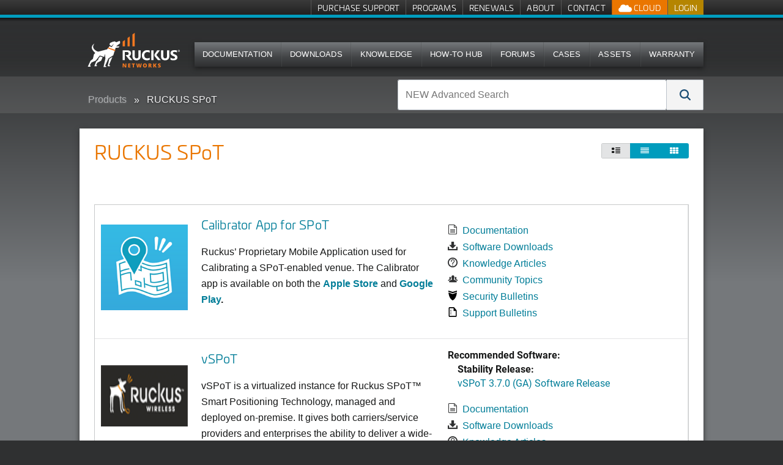

--- FILE ---
content_type: text/plain; charset=utf-8
request_url: https://y.clarity.ms/collect
body_size: 43
content:
EXTRACT 0 {"35":"@.placeholder"}